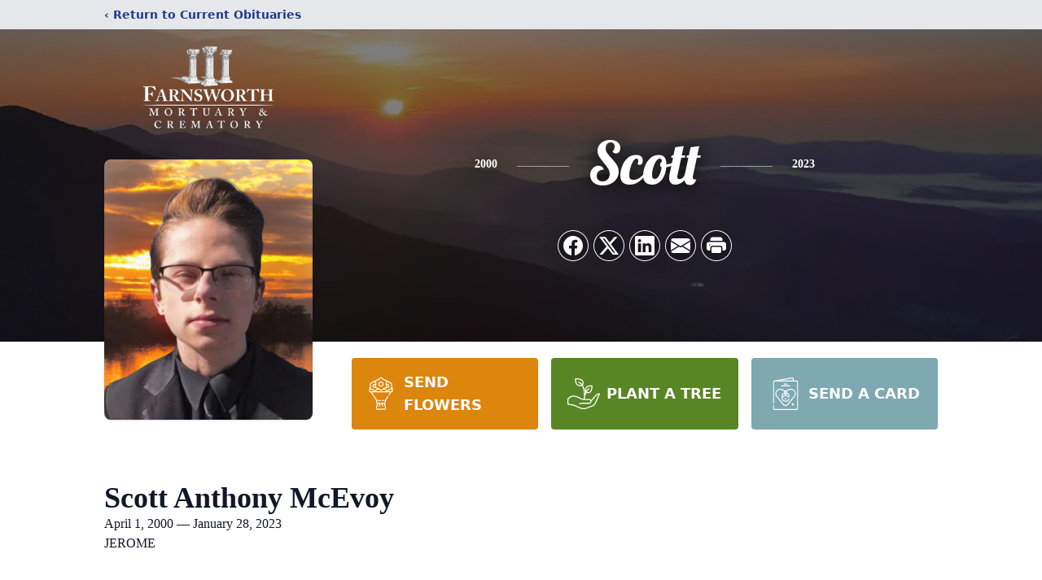

--- FILE ---
content_type: application/javascript; charset=utf-8
request_url: https://websites.tukios.com/build/assets/Button-BcpylHBW.js
body_size: 1086
content:
import{j as o,c as h}from"./index-B0sxbiGX.js";import"./_sentry-release-injection-file-7t2Cn7at.js";try{let e=typeof window<"u"?window:typeof global<"u"?global:typeof globalThis<"u"?globalThis:typeof self<"u"?self:{},a=new e.Error().stack;a&&(e._sentryDebugIds=e._sentryDebugIds||{},e._sentryDebugIds[a]="89608ac7-ebcc-4cfb-87c3-bf7392f790ed",e._sentryDebugIdIdentifier="sentry-dbid-89608ac7-ebcc-4cfb-87c3-bf7392f790ed")}catch{}{let e=typeof window<"u"?window:typeof global<"u"?global:typeof globalThis<"u"?globalThis:typeof self<"u"?self:{};e._sentryModuleMetadata=e._sentryModuleMetadata||{},e._sentryModuleMetadata[new e.Error().stack]=Object.assign({},e._sentryModuleMetadata[new e.Error().stack],{"_sentryBundlerPluginAppKey:tukios-websites-react":!0})}function w({label:e,onClick:a,className:y,color:t="blue",size:s="base",Icon:d,iconPosition:i="left",type:p="button",flat:x=!1,iconClassName:u={},disabled:f=!1,appendClasses:c=""}){const n={xs:{edgeMargin:.5,innerMargin:1.5,size:3.5,px:2.5,py:1.5,text:"xs"},sm:{edgeMargin:.5,innerMargin:2,size:4,px:3,py:2,text:"sm"},base:{edgeMargin:1,innerMargin:2,size:5,px:4,py:2,text:"sm"},lg:{edgeMargin:1,innerMargin:3,size:5,px:4,py:2,text:"base"},xl:{edgeMargin:1,innerMargin:3,size:5,px:6,py:3,text:"base"}},b=()=>{const l=i==="left"?"l":"r",r=i==="left"?"r":"l",g=`-m${l}-${n[s].edgeMargin} m${r}-${n[s].innerMargin} h-${n[s].size} w-${n[s].size}`;return t==="white"?`text-gray-400 ${g} ${u}`:`${g} ${u}`},$=()=>{let l="border border-gray-300 text-gray-700 bg-white hover:bg-gray-50 focus:ring-blue-500 shadow-sm",r="";x?r=`border border-transparent text-${t}-700 hover:text-${t}-800 bg-${t}-100 hover:bg-${t}-200 focus:ring-${t}-500`:(l+=" shadow-sm",r=`shadow-sm border border-transparent text-white bg-${t}-${f?200:600} hover:bg-${t}-${f?200:700} focus:ring-${t}-500`);const g=`px-${n[s].px} py-${n[s].py} text-${n[s].text} rounded${s!=="xs"?"-md":""}`;return`${t==="white"?l:r} ${g}`};return o.jsxs("button",{type:p,className:h(y,$(),"inline-flex items-center justify-center font-medium focus:outline-none focus:ring-2 focus:ring-offset-2",c),onClick:a,disabled:f,children:[d&&i==="left"&&o.jsx(d,{className:b()}),o.jsx("span",{children:e}),d&&i==="right"&&o.jsx(d,{className:b()})]})}for(const e of Object.keys(globalThis.moduleName||{}))globalThis[e]=globalThis.moduleName[e];export{w as B};
//# sourceMappingURL=Button-BcpylHBW.js.map
